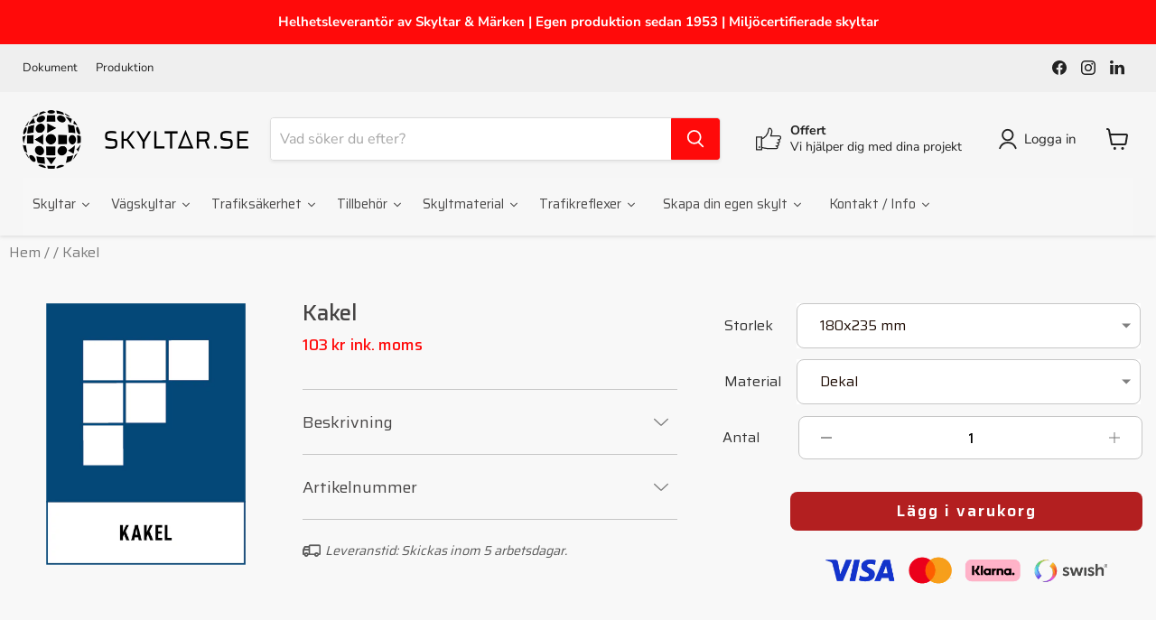

--- FILE ---
content_type: application/javascript; charset=utf-8
request_url: https://searchanise-ef84.kxcdn.com/preload_data.4d3u2A7O3G.js
body_size: 12061
content:
window.Searchanise.preloadedSuggestions=['u-fäste','betong fundament','lekande barn','skylt på väg','hastighet skylt','privat väg','parkering förbjuden','hog kantvikt','stolpe ø60','privat område','p skylt','kör sakta','10 hastighet skylt','akta oss kör sakta','förbud mot trafik','väg skyltar','stolpe 60 mm','rör 60 mm','privat tomt','privat parkering','skapa din egen skylt','u fäste','hastighet skylt 20','last plats','lekande barn-skylt','dörr skylt','skyltar parkeringsskyltar','obehöriga äga ej tillträde','fundamentrör för stolpe','ej genomfart','nöd skylt','kör sakta lekande barn','t22 400x200','stolpe 60mm','parkering förbjudet','mötes skylt','p plats','farligt gods','blå skyltar','skylt med egen text','gatunamnsskylt enkelrad','återvändsväg tillverkas','skylt farthinder','varning med','varning barn','u fästen','vägvisare vit','sh klammer','egen text','fundament 60 mm','mötesplats dubbelsidig','små skyltar','förbud att parkera','för vägarbete','gatunamnsskylt dubbelrad','varning för','ort skyltar','sjövägmärken finns','hastighetsbegränsning tillverkas','enkelriktad trafik','områdes skylt','förbud att stanna','u-fäste i 60 mm','rekommenderad lägre hastighet','max vikt 3,5','nummer skyltar','p förbud','gul skylt','privat väg ej genomfart','ej vinterunderhåll','runda stolpar 60 mm','skyltar med pil','stolpe am','expanderbult eller','namn skylt','privat mark','reflex skyltar','motortrafik förbjuden','gång och cykelbana','skyltar till','rör ø60','montering stolpe','plocka upp efter din hund','50 hastighet skylt','fri höjd','förhyrda platser','tilläggstavla pil','vägbom skylt','reflexer röd','camping förbjuden','våra förbudsskyltar','x2 markeringsskärm för hinder röd/gul','parkering 400x400','svart pil','max höjd','rekommenderad hastighet','in och utfart','gäller ej','cykel förbud','roliga skyltar','skapa parkeringsskylt','varningsskylt vägarbete','30 km/h','markeringsskärmen x1','svart med','se upp','gäller ej fordon med','trafik spegel','rund skylt','skylt med katt','förbjudet att','betongfundament hulken','övergångsställe går','bollspel förbjudet','plast skyltar','som klisterdekal','vit skylt svart text','tung lastbil','gul tilläggstavla med egen text','förbud mot trafik med fordon','x3 skylt','el bil','av och','vägvisare till','skylt med','trafik förbjuden','tv övervakning','taktila skyltar','hastighets skyltar','gång väg','max vikt','t konsol','motortrafikled upphör','lokaliseringsmärke vit','tilläggstavla 400x200','infart med','skylt väg','fäste till','valfri textrad1','stolp reflex','akta våra barn','endast fordon','slip base','till vägskylt','allmän väg','ingen parkering','avsmalnande väg','kör sakta lekande barn och djur','sh klammer plan','aluminiumskylt plan','farthinder blå','u-fäste ø 60 mm','din text','snabbklamma dubbel','första hjälpen','max km/tim','fäste gatunamnsskylt','rastning hundar','nummerskylt parkering','trafik kon','last zon','arbete pågår','får ej blockeras','varningsmärke varnar','tung trafik','företagsskyltar eller','ojämn väg','privat område skylt','varning för älg','järnvägskorsning utan','skyltar påbud','endast trafik','parkering för','sandas ej','hastighet skylt 10','parkeringsskyltar avser','förbudsskyltar finns','varning gasflaskor','röd gul','rastning förbjudet','x3 skyltar','p skyltar','för väggmontage','begränsad höjd','skylt i plast','påbjuden körriktning','p-skiva med','kom till','rökning förbjuden','orienteringstavla för','varning brandskyltar','runda stolpar','skylt privat parkering','stör ej','skylten e4','tillträde förbjudet','varning hund','magnet skyltar','förhyrd plats','skylten skyddsrum','p förbud zon','blå tilläggstavla med egen','förbjuden infart','p förhyrd plats plan skylt','förbudsskylt för parkering','skylt vid farthinder','allt kommer att bli bra','gäller ej behörig trafik','skoter forbudsmärken','väg bom','kantvikt skylt','30 skylt blå','p vit','arbetsplats skylt','fästen vägskyltar','hastighet skylt 20 blå och vit','särskilda bestämmelser för stannande och parkering','badplats tillverkas','rasta inte','vit vägskylt','uppställning fordon','återsamlingsplats tillverkas','hastighet skyltar','väg ej genomfart','matavfall dekal','begränsat axeltryck','vägbom skyltar','nedsatt hörsel','skylt på','rökning förbjudet','rasta inte hunden här','p skylt cykel','p skylt med tilläggstavla','reg skylt bil','reflexsatts till','fastighetsskyltar används','rekommenderad hastighet 30 km','husnummerskylt stor','herr gårman','förbud att parkera fordon','hund badstrand','och gul','skylt husnummer','bygelfäste mot vägg','digitala skyltar','slut på vändplats','röd och gul','reg skylt','egen skylt','hyrd parkering','med pil','påbudsmärken till','förbjudet att parkera','sidomarkering väg','fästen dubbel','gul skylt med','varning häst','inte p','ej vändplats','mötesplats tillverkas','nöd ut','skyltar i plast','att hundar','påbjudna gång och cykelbanor','skylten nödstopp','skyltar inomhus','rasta hund','p skiva','fäste snabbklamma dubbel','varning för farthinder','toalett wc','öppen eld','parkerings nummer','fundamentrör för','bruttovikt 4 t','klammer enkel','skylten besökande','parkering handikapparkering','fordons trafik förbjuden','tillstånd erfordras','svart vit','för gående','gäller ej behörig','låsbart anslagsskåp','informationsskylt används','intressant turistmål','skylt återvinningsskylt','t7-1 särskilda bestämmelser för stannande och parkering','utrymningsväg får ej blockeras','parkering förbud','utrymningsväg efterlysande','j2 skylt','vägvisning väg','vägvisnin g','tilläggstavla med','vägskyltar väg','fackverks mast','land märke','max 40 km','vinklad parkskylt','livsfarlig ledning','skylt laddplats','vit med svart text','varning för truck','parkerings skyltar','avfall sverige','trafikräkning hastighetsdisplayer','skoter skylt','blå vita','brandfarliga ämnen','varning är','x3 sido','hyrd plats','e19 parkering','områdeskartor och','stolpar till skyltar','max tim','hastighetsdisplay gr33','kontakt med','str s','trafik skyltar','skylten e18','för övergångsställe','många siffror','svart skylt','reserverad parkering','t rör','nummerskyltar parkering','snabbklamma för','kör försiktigt','mot dykning','anslagsskåp utomhus','medföljande programvara','rejäla reflexband','vägskylt med fundament','slut på område','svag is','uppställning av fordon','fundament rör','göra en skylt','köra häst','skylten riktningspil','t konsol kombi','parkering skyltar','skylt vägbom','mötande trafik','svart ring','e20 områdesmärke','fyrkants klamma','packning till fundament','m plats','betong fundament 60/500','moped klass','privat vägmärken','skapa egen skylt','begränsad bruttovikt','avstånd till','vägskyltar vägskyltar','räddnings väg','parkering tid','varningsskylt med','skylt utfart','för häst','varningstält för','ex dekal','fäste skyltar','metall skyltar','lokaliseringsmärke visar','akta barn','påbjuden gång och cykelbana','varning för hunden','vändplats för','varningsskylt för älg','toalett finns','sjövägmärken knop','förbud en mot infart','vägmärken upphör','m skylt','skylt för kabel','skyddsrum används','förbud mat','skylt trappa','batteri 12v','trafikspegel som','skylt fäste','tättbebyggt område','förbud mot infart','enkelriktad skyltar','utrymningsväg får','begränsad bruttovikt 4 t','u-fäste i','stolp fästen','utfart tillverkas','p-tillstånd erfordras','skylt avfall','skylt färg','en plats','vägskylt privat','gas under tryck','mast fackverks','sitt i','att parkera','vit tilläggstavla','belysning skylt','varning för text','t1 400x200','fordon med','farthinder flexibump','c45-2 särskilda bestämmelser för stannande och parkering','av avfall','10 hastighet skyltar','förbud mot','eller barnvagnsrum','u fäste 60','t21 uppställning av fordon','min egen','varning för hund','risk för snöras istappar','stolprör 60 mm','privat väg ej','p förbud på stolpe','skyltar parkeringsförbud','allt är allt','hög kant','annan fara','förbud lastbil','smal väg','farlig kurva','rökning och öppen eld','med namn','aluminium plåt','sh-klammer plan','arbets skyltar väg','lås bilspärr 48','rund stolpe','i denna lokal','explosiva ämnen','sandas och plogas ej','a1 varning för farlig kurva','km skylt','parkera inte','slut på','toalett dam','ändamåls plats','överkörningsbar pollare','rökfri zon','specialdesigna utifrån','infart förbjuden','ej parkeringsskyltar','camping skyltar','varning för vägkorsning','p förbud me','mast fundament','p förhyrd plats','varning for gående','betongfundament sergel','tillkopplad släpvagn','stolp lock','på och avstigning','till stolpe','skylt kameraövervakning','rasta inte hunden','tillfälliga skyltar','skylt privat','låsbart skyltskåp','parkering på','roliga vägmärke','fästen till','sr7 mäter','vändplats med','ej obehöriga','barn sakta','märkskyltarna tillverkas','rod text','utrymnings skylta','till läggs tavla','cykel skyltar','förbud mot omkörning tillverkas','fika skylt','järnvägskorsning utan bommar','till vandringsled','endast krävs','katt med','anslagsskåp d28-g','max km','hänvisningsskyltar kan','fundament för stolpe','farthinder väggupp','övrig tid','skylt förbjudet','parkerings skylt','område upphör','om att akta våra barn','avstånd till skyltar','a20 n varning för vägarbete','stolpe 60mm diameter','egen risk','fundament fyrkant','på fasad','grind skylt','vägvisare tillverkas','kör sakta djur','plana skyltar for väggmontage','vägmärke områdesmärke parkeringsförbud','varning for tåg','vägarbete upphör','grön skyltar','skylt till båtar','av och på','t-konsol kombi 500','parkering el','anslutningsfäste för','fäste smf','din fart skylt','ej dricksvatten','digitala lösningar','60mm stolpe','ej toalett','järnvägskorsning mm bommar','hus nummer','varning for ren','förbud mot bad','vägvisning vit','samlingsmärke för vägvisning','snabba leveranser','gäller hela området','färgat glas','frontline beam rak 21w','fastighetsskyltar plast','vägskyltar egen text','korsning avstånd','orange skylt med svart','stolpe till skylt','varning gaser','förbud trafik','påbjuden körbana','trafik förbjudet','terrängmotorfordon och','påbjuden ridväg','stödfot till','skylt på vägg','tilläggstavlan t12','toalett rwc','varning för annan fara','ta upp hundbajs','nödutgång tillverkas','varning truck','förhyrd parkering','akta oss','skyltar pil','väganslutning med accelerationsfält','enkel pil','varning för ras','varning vägmärken','stolpe m','med svart text','smf enkel','skylt reflex','ras risk','montering skyltbåge','förbud mot fordon','gul skylt väg','fri bredd','för toppmontage','exempelvis busshållplatsskyltar','farligt avfall','vinklad skylt','brand skyltar','svart på vit','max 30 km','aluminium skylt med stolpe','privat område tillträde förbjudet','dekal brand','rund ring','för farthinder','skylt pil','skyltbåge hbv','inte här','här går','förbjuden camping','stopp för angivet ändamål','lekande barn kör sakta','begränsad bruttovikt på fordon och fordonståg','ytfundament 1500x2000x500','kameraövervakning eller','svart stolpe','varning för hinder','påbjuden färdriktning','skylt till båt','nr skyltar','till andra','husnummer skyltar','kemikaliska produkter','strängpressade skyltprofil','blockera ej','radioaktiva ämnen','reflex gul','parkeringsskylt besök','att bada','x2 markeringsskärm på','området är','avgift alla','med stolpe','taktil omklädningsrum','skylt stolpe','varning djur','fäste dubbel','gäller endast','gäller ej med','blå 30 skylt','skyltar vid','väg ej','pil vit','gång och cykel','egna skyltar','vit vägvisare','sakta lekande barn','gummi fot','klämrisk finns','gul tilläggstavla','skylt med belysning','lgf-skylt ska','skyltar port','vita skyltar','slipbasestolpe 80x80','omklädningsrum herr','endast i och','förbud mot att parkera','60 mm stolpe','endast till','kryss märke','plast skylt','privat badplats','risk för','parkeringsskylten handikapparkering','farthinder skylt','knop skyltar','nedslagningsdon kilspik','max tillåten','laddstation tillverkas','reflexer på','ridning förbjuden','varning for olycka','lastplats ändamålsplats','parkerings förbud','zon upphör','lokal slinga','reserverad plats','fundament rör 90','kör sakta aktiva barn','med fäste','varning för korsning','eget original','se sjökort','sänk farten','all avfallssortering','vilda djur','slut på förbud','reflex till','vit vägnamn','max vikt 12','blå gul','x2 markeringsskärm for hinder','klammer mm enkel','sakta aktiva barn','och utfart','med vit bakgrund','använd ej','till extra','har går a','slut på miljözon','skyl för trafik i område','stolp lås','gul eller','förbud mot trafi','snäppram a3','skylt hotell','parkering i','märke för visst fordonsslag eller trafikantgrupp','laddplats skylt','rekommenderad högsta hastighet','betongfundament 50 mm','lastbil parkering','bil släp','privat område ej','fri text','varning katt','kör sakt','skylt med svart ring','blå påbudsmärken','parkeri g','fyrkantrör 60x60','allmänt påbud','skylt vid vägbom','ladd skyltar','skyltar skola','begränsad fordonshöjd','parkering nummer','skylten brandpost','fara och kan','väg eller','klass i','skyltar på vägg','markering farthinder','10 ton skylt','varning för järnvägskorsning','plats nummer','bom skylt','fäste till gatunamnsskylt','c35 parkering','handikapp entreprenorstavla','för utmärkning','endast buss','u bult','runda skyltar','stäng grind','dekaler bil','fundament 50 kg','a 40 med tilläggstavla','nummer skylt','skylt husnummerskyltar','varning för snöras','kilspik mellan','skymd sikt','omklädningsrum damer','ett sjukhus','skylt bokstäver','varning last','p tillstånd','varning för vägkorsning där trafikanter på anslutande väg har väjningsplikt eller stopplikt','alt rör','p platsnummer','c35 förbud mot att parkera fordon','tung trafikskyltar','förbud att stanna och parkera fordon','siffror utan','bygelfästen för','reflexsats till','av eld','cm skyltar','mot i','kontakta oss','skylt till','stolp fäste','orienteringstavla vid','varning för barn med text','vägmärke stopp','gäller ej fordon','betong för fack','personer där','akta dig','busshållplats tillverkas','djur och barn','öppet läge','trafikräknare slang','taktil toalett','gående och','skyltar som man kan på','på egen','ditt företags logotype','gårdsbutik tillverkas','max bredd','privat skylt väg','bygelsats till konsol','elektrisk skyltar','parkering t','bygg trafik','prismatiska trafikskylt','skylt ej hund','skylt med två','trafik på','pil med namn','varning for barn','gångfartsområde upphör','gummifot till stolpe','rör fundament','förbud mot att parkera fordon','skylt till hamn','tvätta händerna','omklädningsrum dam','mot trafik','plan aluminium','gcm-stöd men','blå skylt','hund r','horisontella aluminiumprofiler','t16 tilläggstavla avgift','aluminium skyltar','röd och blå','gul b','färdiga jaktskyltar','sandas och','varning för ojämn väg','ett varningstält','varning farthinder','denna arbetsplats','varning halka','för cykel','ej och','ändskarv dubbel','tilläggstavlan sandas','med kontrollavgift','förbud motorfordon','ingen mötesplats','skyltar nummer','montage list','förbud klass 11','och parkera','obehöriga äga ej','förbud mot trafik med terrängmotorfordon och terrängs','parkera ej','tillägg parkering','skyltbåge med','varning för korsning med spårvä','sr4 mäter','blå vägskyltar','a skyltar','tidsangivelse t6','stolpe blå','gr36 cl','magnetisk a4','hängande last','snöras istappar','håll din hund kopplad','parkeringsskylten p-tillstånd erfordras','parkering 15 min','parkerings förbj','genomfart inte','plogas ej','på andra','er butik','stödfot gummi','rastning förbjuden','sko förbud','regler av','stora företagsskyltar','reflex stolpe','med motorcykel','vad söker du efter','hiss skyltar','ex klass','skylt parkering besökande','förbud mot park','fasad skylt','för bandning','vägarbete 600mm','a20 varning vägarbete','reflex till farthinder','varningsmärket a24','med hål','bra skyltar','djur o barn','snäppram a4','blå snökäppar','skylt på vägmärken','till fordon','lämplig väg eller förbifart för visst fordonsslag eller trafikantgrupp','x2 m','var skylt','skylt ring','p e21','inget på','snabbklamma for bandning','skylt hinder','varning barn sakta','skylt hund','körfält avstängt','varning gupp','h skylt','stolpe 76 mm','för stolpe','moto trafik','till skylt','i format','rasta hunden','dykning forbudsskyltar','ej från','kör fram','inom området gäller','parkeringsskylt e19 parkering','vita skyltar med röda','cykel bil','sh-klammer 60 mm','trafikräkning & hastighetsdisplayer','begränsat boggitryck','fordon med tillstånd','lekand barn','förbud infart fordon','to herr','varnings skylt el','grill skyltar','trafikskylt sp','sidomarkering vägskyltar','blå skylt med vit bil','varning korsning','parkeringsskyltar med','gå ej','reflexsats till betongfundament','cykel parkering','stora skyltar','p t','el central','tilläggstavla parkering','reserverad p-plats','datum parkeringsplats','fäste vägg','galvaniserade fästjärnen','farthinder varning','rund stolpar','plast vägmärken','rod gul pil','blå och vit skylt','m skyltar','parkering had','hastighet km','fundament sergel','fäste stolpar','bilspärr bir','varning för snöras och istappar','lågt flygande flygplan','hastighetsdisplay gr36','varning ga','det kan komma','sidomarkering skylt','trafikskyltar varningsskylt','förbudsskyltar hund','förbud mot parkering','cykel och moped','utan tryck','stolpe 2990 m','plana skyltar väggmontage','ett stolprör','fordon förbjudet','gatu fäste','varning lekande barn','varning for sidvind','ring här','din te','reflexer till','t22 gäller ej','t-konsol kombi','gång och cykelvägar och','x2 vik','ytfundament 1300x1300x500','förbjuden parkering','lägre hastighet','gatunamns fäste','för skidåkare','skylt skyddshjälm','tama djur','vägarbete hastighet','valfri textrad 4','industriområde tillverkas','väska till','vägskyltar ej','stolpe med','brandväg får','betongfundament bir','ej hundbad','varning för farlig kurva','mot sjötrafik','varning för kö','för avståndsskyltar','går ej att vända','tillfällig vägskyltar','enkel pil skylt','industri spegel','p buss','eget märke','symbol x3','skylten förbandslåda','ej hund','på andra sidan dörren','skyltstolpar och','x2 skylt på','runda 60 mm','montering skylt','lås till bom','fartbegränsning knop','fäste dubbelmontage','ett eget original','blå och vit','skylt med text','fastighet nummer','gul skylt med svart sträck','små bokstäver','endast och','mot ankring','alla skyltar','hund förbu','fb skyltar','takarbete pågår','max i','produkter och','frontline beam','varning halt','porten vara','fäste gatunamn','med radar','skylten e21','lekande barn 5','ultra panel','på väg','skylt lekande barn','u-fäste 60 mm','triple sign','portalfäste övre','fyrkantklamma enkel','skylten e9','fri fart','tilläggstavla farthinder','skylt och','turist väg','fasad skylt led','ej dricksvatten aluminium','äga ej tillträde','vit skylt svart ring','udda datum','bild till skylt','fäste till skylt','blå tilläggstavla med egen text','mot omkörning','un skyltar','förbjuden vändplan','med katt','sakta väggmontage','plocka upp efter din hundbajs','gäller även','två u-fästen','stolpe för vägskylt','så du','t12 riktning','barn och djur','butik skylt','att rasta sin hund','tids skylt','olika varningstält','inom området','i profil','dubbel fäste','max 20 ton','traktor med','stopp vid tull','dåligt väglag','vit med text','uppställningsplats brandfordon','c35 förbud mot att parkera','stads skylt','skyltar med slutmärke','no camping','mot mötande trafik','a e5','blockera inte','väg gupp','sevärdhet tillverkas','tätningshuv till','x3 vänster','bultkorg för','p forbjuden','informationsskylt om','skylt som på','dygnet runt','taxi tillverkas','vägskyltar vägarbete','fundament stolpe','ort upphör','utrymningsväg få ej','märke solcell','fundament 50mm','tomtmark beivras','ej behörig trafik','avfarts skylt','bollspel förbjuden','skyltbåge rund','väg spärr','skylt vid träd','reflexsats tillbehör','trapphus får ej blockeras','parkering boende','varning klämrisk','förbud mot infart med fordon','u konsol','ridning tillverkas','hundar får på','kundunika skyltar','fri hastighet','giftiga ämnen','nyckel bilspärr','förbjuden sväng','förbjudet u-sväng','hala golv','stolpe till','svag vägkant','alla dagar','uppsättning kantvikt skylt','inom hela','toalett dekal','skylt på väg tom','vägvisningsskylt visar','toalett herr','hastighet skylt 5','låg fart','varning för skoter','ej i trafik','med tak','rör 60mm','förbud hund','skyltar till oman','endast fordon med','tilläggstavlor finns','förspänt dragdjur','andra sidan','behörig trafik','fäste skylt','små i','d7 påbjudna','lekande barn-skyltar','av solfilm','stående fyrkantstolpe','bla till','ta med dig','varning ko','förbud mot parkerin','plan efterlysande','i plast','rastning av','stolpar 60mm','märken rök','sträckans längd','gaser under tryck','lekande barn och','förbud eld','förbjudet fotboll','på lyktstolpar','till jakt','stående skylt','skylt parkering','stolpe till vägskylt','av förbjuden','gång och cykelväg','farlig elektrisk spänning','vägg skylt','stolpe svart','skylt se upp för tåg','skylt på bil','sakta ner','varningsmärket a30','rad skylten','varning för barn går','dekal färg','enkelriktad väg','hinder och fara','förbud mot trafik med traktor och motorredskap klass ii','stolpar med','gäller e','vägmärke hållplats','får man parkera där','huvudled upphör','skall hållas','eller normalreflekterande','tilläggstavl 0 100 m','förbud att parkera område','c31 450mm','komplett skylt ställ','moped och','parkering förbjuden framför','p platser','stolp rör','alla i','trapphuset får ej','premark vägmarkering','avstånd från väg till skyltar','varning för kaj','får ej','skylten parkeringsförbud','bir bommar','ta av','för halka','gula reflexer','mötes skylt dubbelsidig','skylten gäller','arbete med','för trekantnyckel','vinkelrör för 60mm rör','rör stolpe','fyrkantstolpar 60x60','skyltar påbudsmärken','allt är förbjudet','blå pil','låg hastighet','hundar måste','tidsbegränsad parkering','återvinning matavfall','förbud parkera','liggande fyrkantrör','väjningsplikt i','varning rådjur','tidsbegränsad till','avgift tid','markering för farthinder','t6 och','t arm','t fäste','dekaperad plåtfront','ej parkering','ej parkerin','fästjärn flexibump','väganslutning med körfält','väganslutning med separat körfält','skylt med namn/område','skylt med barn','joniserande strålning','sekretess skylt','varning hunden','ej blockeras','text skylt','egen te','skylt snö','cykelgata upphor','tillfällig hastighetsbegränsning upphör','skylt på marken','skapa varningsskylt','texten alltid','gång cykelbana','stolp fot','fundament kabelgenomforing','skylt för marken','varning för el','blan pil','tillfälligt vägarbete','truck förbud','pil svart','p vit tid','skyltar med','olika skyltar','u-bult m12x112','enkel fästen','vägmärke plast','blå dekal','egen text skylt','skymd sikt skylt','hundar ej','avfall restavfall','din text här','på asfalt','förbjuden körriktning','för plan','förbudsmärket c20','i och ur','ökning av antal körfält','körfält upphör','minsta avstånd','begränsad fordonsbredd','begränsad fordonslängd','körfältsindelning före korsning','körfältsindelning på sträcka','spårmarkering röd','plast rör','fäste gatu','vägskylt med pil','oljefilter dekal','trafik ö','skylt klammer','brand skylt','parkeringsskylten parkering förbjuden','förbjudet att parkera märke','väska för','cykel upphör','hunden här','äga ej','privat skylt','minskning av antal körfält','slut påbjuden bana','varning för flera farliga kurvor','varning för kurva','varning för stenras','varning för lågt flygande flygplan','smf dubbel','tillverkar flaggskyltar','skylt gatunamnsskyltar','inget får på','dörr får ej blockeras','en trappa upp','blockeras ej','fäste till vägg','skyltar cm','omklädningsrum och toalett','varning vägkorsning','fästen till skylt','blå skyltar pil','parkeringsplats nummer','dekal nöd','fästen på','parkering omr','på områden skylt','farthinder på områden','fäste 110 mm','varning för fordon','vi får inte vara här','dekal brandfarliga','fästen skylt','to s110','menu skyltar','påbud cykelbana','skyltar med belysning','stolpe med reflex','fäste belysning','områdesmärke förbud mot att parkera fordon','beach flag','if g','if k','dålig väg','viktiga kan','obehöriga äga','målat trä','p valfri textrad1','p valfri tex','p a','c3 förbud','förbu a5','röd och grön skylt','väg bula','rastning hund','ö på skylt','väg ummer','kan dig','din hund','motor trafik förbjuden','u-fäste i mm','gäller cykel','hundar i','i-profil fästen','vinkel till','f25-3 vägarbete','f25-3 valfri','f25-3 vägmärken','f25-3 vägvisning','varningstält lastning varningstält lastning varningstält lastning varningstält lastning','blå vita skyltar','till väg','riktning pilar','skyltar familjebostäder','skylt med stolpe','aluminium skylt','mot fordon','vägskyltar i','tillfällig p skylt','säljes som','förbud att rasta hund','förbud mot trafik med tung lastbil','blå med vita','b o b','dykning forbud','restaurang skylt','privat ej','ej genomfart privat','gul med cykel','p med','skylt på fot','och i km/h','stycken rör','vit m svart tex','packning för betongfundament','vandringsled tillverkas','sakta på','upplysning om','parkering hus','skylt rör','t24 laddstation','skylt x3','vita skyltar med röd','vägskylt på hus','rast hund','varning for flerfärgssignal','60mm stolpar','trapphuset får','begränsad bredd','fyrkant bygel','p 10 min','lekande gubbe','varning för svag vägkant','fästen gatunamnsskylt','a22 tt','vita skyltar med','avge ljudsignal','områdesmärke tillverkas','to dam','varning farlig','c45-3 särskilda bestämmelser för stannande och parkering','avgift endast mobilbetalning','max vik','to herrtoalett','spår utan bommar','rör packning','plats gul','grön sky','stolp sko','bollspel förbjudet basket','nummer till parkering','skylt 4 ton','vägvisningsskylt vit','för cirkulationsplats','ta ut','skylt varning godstrafik','annan trafik är förbjuden','rekommenderad lägre 10','rekommenderad lägre hastighet 10','plocka upp din hundbajs','lås cylinder','skyltar blå','rund stolp fäste','gatunamnsskylt pil','gatunamnsskylt enkelrad pil','begränsad bruttovikt 4','fäste u-fäste','obs inte','restavfall skylt','fästen till skyltar','gul med hastigheter','helt gul','graverade skyltar','skyltbåge e11','skylten besökande tillverkas','den an','slut på lastplats','t tim','m8 mutter med krage','använd ej vid','slut på o','parking förbjuden','lekande barn 500x300','lekande barn 500','varningstält olycka','ej fordon på','hund i bil','boende parkeringsskyltar','sänk farten lekande barn','roligt vägmärke','till vatten','skapa din egen','e20 parkeringsplats','förbud mot trafik trafik','egen design väg','ej hundar','graverad skylt','mötesplats skylt','markeringsskärm sidohinder','slut på stanna','rör i mark','betong fundament 35','akta bar','förbud mot förtöjning','av fram','förbud med traktor','nummerskyltar parkeringsbolag','vägars fortsättning i korsning','skylt trädgård','rod pil','fyrkantstolpe 60x60','varningsskylt till stopp','stad ort','väg hinder','tillfälliga vägarbeten','framför bom','orange med','förbud mot parkering på udda datum','platt skylt','varning för skidåkare','skylt p-plats','begränsad trafik','vikt påbudsmärken','gul blå','reflex till stolpe','trafik räknare','fundament för el stolpe','din områdeskarta','disk at','skylt a','av god','fyrkantstolpar 100x100 mm','vägskylt pil','kraftfull lyftbom','pil rund','tvätta händer','gul pil','toalett dam an','fundamentet tolp','varning för terrängskotertrafik går','förbud mot ridning','fäste snabbklamma dubbel 60','skylt a1','det kan','i skylten','tätning till fundament','max 1 min','slut på vägarbete','skylt streck','trafik med','på och sidan','parkeringsskiva tillverkas','värme och','till andra sidan','sandas och snö','nedslagningsdon vid','är avsedd','rasta sin','gummifot till','vilda barn och tama djur','runt märken','varning svag','taktil omklädning','med skruv','varning a1-2','max skylt','parkering max 15 min','t17 p-skiva','långsamtgående fordon','fäste dubbel väg','privat boende','sjövägmärken rekommenderar','och dygnet runt','kryss fäste','skyltar för cykeltrafik','lås til bom','förbudsmärket c10','gående går','obehörig trafik','vit pil','röd gula reflexer','kopplad hund','gul längd','varning järnvägskorsning med','endast mobilbetalning','ej brandfarliga','till slipbasestolpe','varningsmärke kurva','får användas','dubbel pil','förbud att parkera fordon upphör','mot och','bygelfäste mot vägg ø 60 mm','tejpad baksida','o skylt','c20 begränsad bruttovikt på fordon','pil skylt','koppla hund','fäste dubbel 133','ej brand','varningsskylt lekande','parkering tillåten','gul tilläggsskylt','blå tilläggstavla','visning gul röd','och helgdag','stolp fundament','färdigt nedgrävningsfundament för nedgrävning','frostad folie','skall hållas stängd','med egen text','färdigt betongfundament för nedgrävning','600x300 aluminium tavla','parkeri ng','polisen finns','här går vi','x2 tejp','varning för korsning med spårväg','varnings skyltar','dekal plats','olika faror','skylt med 2','epa skyltar','ni skyltar i','påkörningsbar från','fundament nedgrävningsfundament','fart skyltar','farlig elektrisk','skyltar till farthinder','skylten drivmedel','plan skylt','husnummerskyltar kan','gatunamn skyltar','betongfundament 80 kg','ange nummerfö','riktningspil tillverkas','orange reflex','med betong','aluminiumskylt plan p','varning fordon i','förbudsskyltar används','och lås','a4 skylt','skall monteras','och textmeddelanden vid olika hastighetsintervaller','gäller ej trafik','t kombi','här bor','trekantnyckel ingår','ej trafik','förbud mot att parkera fordon på dag med udda datum','företags skyltar','kör fält','vit skylt','rund skyltar','m8 med krage','nedsatt syn','väg visning','med udda','svart med vit','skylt som ett','se bra','skyltar vägarbeten','varning för bom','ls dekal','fäste speglarna','namn på vägar','p-tillstånd eller erfordras','och förbjuden','skylt till bom','kör sak','skylt att markera','60mm rör fästen','förbud cykel','fäste 60 mm','bruttovikt är det','samlingsmärke för','förbud mot trafik med annat motordrivet fordon än moped klass ll','km skyltarna','bar skylt','tack för att du kör sakta','fram och bakåt','skyltar rekommenderar','och hinder','nedgrävningsfundament för','fäste rund skylt','egen att på','besökande tillverkas','svart vita','mötesplats online','och kissat','som tillbehör','finns ej','skylt i bussar','oss finner','no truck','for stycken','påbudsmärke d','gatunamnsskylt med egen','rekommenderad hastighet upphor','av fart or','andra sidan dörren','pil med','betong fundament 700','stannande och','aktiva skyltar','vägmärke förbjudet med släp','ej i','för p-räcken','due skylt','blå skylt med pil','röd zon','endast av på','max kg','fordons skylt','skylt rund text','efter dig','nummerskyltar parkeringsskylt','varning för vägkorsning där','tomtmark beträffande','har väjningsplikt','bland at','konsol kombi','förbud mot trafik med moped klass i','rasta inte din hund','s100 linjefärja','60mm rör','förbudsskyltar utrymningsväg','allt kommer att','t a','dubbel fästen','rekommenderad hastighet 40','bli d','får inte','reflex 60 mm','varningsmärken plat','dag is','skylten e22','ej tillträde','ofärgat glas','runda stolpar 60mm','lång last','att stanna','dubbel gatu','och parkera fordon','privat vägskylt','p egen text','för snöras','skylt gs','taktil omklädningsrum dam','vattendjup badplats','man får','c skylt','motorväg upphör','hastighet skylt med','förbjudet enligt lag','fundament stolpar','förhyrd pla','telefon or','profil gatunamnsskylt','vägkorsning där','våra skyltprofiler','ej vid','sakta väg','sandas plogas','ingen gräns','hastighets skylt','varning ren','skylt sakta','rund mm','blå tilläggstavla med','parkering platser','cykel f','eller utomhusskyltar','skylt tåg','av verkning','hastighet skyltarna','köra sakta','5 km/h','betong fundament hulken','parkeringsskylten förhyrda platser','e18 för','farlig korsning','och fordonståg','fordons trafik förbjudet','solcell 12v','förbudsmärket c39','röd blå','ankring tillåten','ej ned','mot egen','med parentes','på av vägen','skylten branddörr','plocka hund','med bommar','for broar','skylt rörfäste','varning kor','försäljni g','u skylt','med flera','inget vändplats','rum och frukost','väg med','enkelriktad trafikregler','frontline slim','mot mötande','skylt stolp','varning a','ej utfart','hund rastning','ändskarv håller','inga eller','förbifart för','med cykel','gul skylt med blå','järnvägsstation tillverkas','skylt med med','strängpressade skyltprofi','parkeringsskylten handikapparkering tillverkas','färdigt nedgrävning','dekal ej','när det skylt','öl skylt','rör för skyltar','betongfundament 400x600','reflex for 60 mm','plan c35','förbud mot hund','trafikö till','katt i','a23 varning för lågt flygande flygplan','slut på påbjuden','ej forbudsskyltar','ata band','sakta djur','skylt för bom','parkering för jude','vägmärke hus','snabbklamma dubbel 108','synnedsättning och','förstärkas med','verktyg i','p-skiva och','snökäppar med','påbjuden cykelbana','för vildsvin','håll i','låg temperatur','förbud mot att stanna','trafikskylt förbud att köra bil','förbjuden framför porten tillverkas','tillåten tid för parkering','distans till','små skyltar i','varningsskylt djurskyltar','gångfartsområde tillverkas','tillåten parkering','smf fäste','montera på vägg','nedgrävning stolpe','vår strängpressade','i och','hinder och kan','trä stolpe','varning för rådjur','m vägmärken','orange med svart','d10 n påbjudet körfält linjetr','slå av','låg hastigheten','tung och','gäller motordrivet','sker på','med fordonsräknare räknar','stolpar 60 mm','mottagarstolpe enkel','skapa din','akta lekande barn och djur','stag fäste','skräddarsyr bästa','privata av','till ta','hus avfa','varningsmärket a33','förbudsmärket c31','gäller vägen','platsnummer svart','u rör','blocker ej','skylt blå','400x300 mm normalreflekterande','parkering cykel','varning pågår','fä sn du 60','äga tillträde','hastighet 30 km','o privat','varning ridande','a16 n varning för cyklande','ej hunden','förhyr parkering','ur drift','cykel moped','privat text','skylt med tilläggstavla','vita blå','s märke','betong med','x1 markeringspil','50 hastighet skylt fordon','andningsskydd måste användas','stolpe 45 mm','varning olycka','eller translucenta','x2 lok','skyltar el','frontline vit','in och','bygelfäste vägg','x2 på bil','orange svart skylt','c45 valfri textrad1','fäste portal','vinklad topp','60mm diameter','med reflex','vit text på svart','denna ska','taxi skyltar','varning gas','skylt båtar','parkering endast','skyddshjälm måste','varning for långsamtgående','här är du','snabb klamma','skylt med dam barnvagn','s111 annan fara','ett förråd','plan eg','ej rod','denna väg','väganslutning accelerationsfält','inte på','kontakta oss-knappen','fäste 60mm','tillfällig i','gul skylt röd kant','aluminium i','och vänstersväng','man av','lokaliseringsmärke gul','förbud båt','klammer plan','varning fara','stolpe vägmärke','p förhyrd','rasta int','för vägkorsning','skylten med','vänster blå','baksida skylt','röd gubbe','utfart parkering','galvaniserad skylt','c6 förbud mot trafik med motordrivet fordon med tillkopplad släpvagn','väg skylt lämna','för sakta','påbjuden hastighet','skylt med djur','ange nummerföljder','rör 60 svart','giltigt p-tillstånd','montering vägskylt','stolpe 2990 märken','att rasta','vägvisare till skylt','skylt plan','visar till','efter sortering','högsta hastighet','cykel bana','och hundar','risk för ras','omkörning med','bygelsats för','i båda','förråd eller','vilken har','lokaliseringsmärke orange','ko skylt','trafikskyltar parkering','skylt v','sm skylt','x3 höger','x2 ik','vit egen text','varning för ridande','automatisk trafikövervakning','skylten e19','barn djur','bil parkerin','tillfällig hastighetsbegränsning','ej med','akta oss barn kör sakta','väg nummer','förbjudet med','förbudsskylt parkering','kör sakta lekand barn','slut på sträcka','runda stolpa','max 400x400','a1 röd','stolpar i','parkering privat','wpd test','på vändplats','frontline beam rak 90-110','förbud mot att köra om','skylt 200 x 50 mm','att rasta hund','pil upp och ner','att polisen','alla fordon','svart vägmärke','vak upp','a40 t','vikt höjd','a22 varning','sh-klammer ø60','vändplats fordon','skyltar annan fara','varning snöskottning','slirig väg','varning hinder','gå på andra sidan','s212 fartbegränsning','förbud mot ankring','varningsskyltar barn','stäng bom','se upp för barn','fordonsräknare räknar','ej ge omfart','max 50 km/tim','inget möte','privat vi','nödskyltar och','kommer bli bra','brandfarliga ämnen/varor','tilläggsskylt med vit','med vita','början parkering','dubbelsidig trottoarpratare','gr33 cl','för bro','inga bil','slut på mot','varning väg','fundament 60x60','förbud tung trafik','varningsskylt barn','fri textrad1','cykel och gång','parkering lastbil','stolpe lutning','p besökande','gas skyltar','a25 if','c42 vändplats','or reflex','märke e5','stopp vid','rekommenderad högsta','tilläggstavlan t8-2','varning annan fara','vilda barn','väg linjer','reflex betongfundament','nummerskylt aluminium','omklädning dam','skylt vara','vägskylt fastighet','a 9 och a 5','skyltar i','förbud bollspel','stolpe 3150 mm a 60 mm','vägskylt med','max hastighet','vägmärke c39','och högreflekterande','zon skyltar','c45 valfri texten','förbjudet med släp','din fart','at industriområde','rör 60 m','t6 avgift','rör fäste','särskilda bestämmelser','mindre skogsvägar','gul tilläggstavlor','stopp om','tillfällig väg','klammer skylt','syn skylt','rör ej','cykel förråd','a 36w','varning för djur','s510 gäller fartyg','skylt att på vägg','s108 badplats','sakta barn beställ','bred last','markeringsskärm for hinder','skylt vit','förbjudet att rasta','svart gul','km skyltar','skylt aluminium','skyltar djur','hundbad förbjudet','9 och a 5','arligt avfall','varning kraftigt','att b','varning for terrängskotertrafik','gång bana','förbud mot vänster','skyltar att skriva på','tilläggstavlan riktlinjer','u-fäste med','bom stolpe','ej väg','förbudsmärke eg','våra lekande barn-skyltar','varningsmärken a40','bajsa ej','skylt med texten','förbjud infart','monterade reflexer','c31-4 hastighetsbegränsning 40','hastighet skylt 30','runda rör','bygel 80x80','använda målningsschabloner','gula och','följ orange','väg ort','stolpar med reflekterande'];